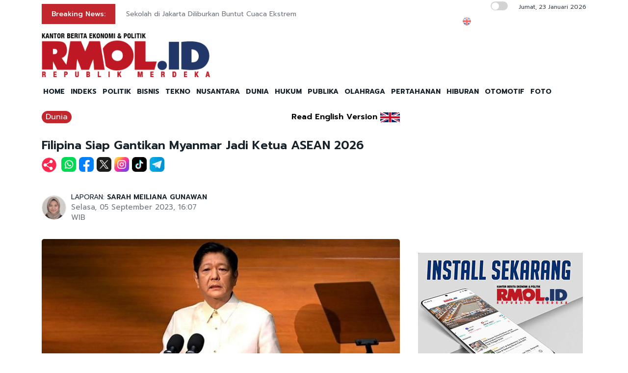

--- FILE ---
content_type: text/html; charset=UTF-8
request_url: https://rmol.id/dunia/read/2023/09/05/587811/filipina-siap-gantikan-myanmar-jadi-ketua-asean-2026
body_size: 13851
content:
<!DOCTYPE html>
<html lang="id-ID">

<head>
	<title>Filipina Siap Gantikan Myanmar Jadi Ketua ASEAN 2026</title>
	<!-- META -->
	<meta charset="utf-8">
	<meta name="viewport" content="width=device-width, initial-scale=1, shrink-to-fit=no">
	<meta name="description" content="Filipina mengaku siap mengambil alih Keketuaan ASEAN tahun 2026, alih-alih Myanmar yang dikuasai oleh junta sejak kudeta militer dua tahun" />
	<meta name="news_keywords" content="Filipina, Myanmar, ASEAN, Ferdinand Marcos Jr" />
	<meta name="robots" content="index,follow" />
	<meta name="googlebot-news" content="index,follow" />
	<meta name="googlebot" content="index,follow" />
	<meta name="google-site-verification" content="Xt1EiOiWJ2BHtqbhiwMcNKcxDAvhe4vcmgpdp0tnVjw" />
	<meta name="theme-color" content="#000" />
	<meta name="facebook-domain-verification" content="4dl7jmlorcs3ftj26hw4slh0mq5583" />
	<link rel="canonical" href="https://rmol.id/dunia/read/2023/09/05/587811/filipina-siap-gantikan-myanmar-jadi-ketua-asean-2026" />
	<meta property="og:site_name" content="Rmol.id" />
			<link rel="amphtml" href="https://rmol.id/amp/2023/09/05/587811/filipina-siap-gantikan-myanmar-jadi-ketua-asean-2026">				<meta property="og:type" content="article" />
			<meta property="og:title" content="Filipina Siap Gantikan Myanmar Jadi Ketua ASEAN 2026" />
			<meta property="og:image" content="https://rmol.id/images/berita/normal/2023/09/861910_04132005092023_658207_07495101052023_41_2023-638184490894416066-441.jpeg" />
			<meta property="og:image:type" content="image/jpeg" />
			<meta property="og:description" content="Filipina mengaku siap mengambil alih Keketuaan ASEAN tahun 2026, alih-alih Myanmar yang dikuasai oleh junta sejak kudeta militer dua tahun" />
			<meta property="og:url" content="https://rmol.id/dunia/read/2023/09/05/587811/filipina-siap-gantikan-myanmar-jadi-ketua-asean-2026" />
			<meta name="twitter:card" content="summary_large_image" />
			<meta name="twitter:description" content="Filipina mengaku siap mengambil alih Keketuaan ASEAN tahun 2026, alih-alih Myanmar yang dikuasai oleh junta sejak kudeta militer dua tahun" />
			<meta name="twitter:image" content="https://rmol.id/images/berita/normal/2023/09/861910_04132005092023_658207_07495101052023_41_2023-638184490894416066-441.jpeg" />
			<meta name="twitter:image:src" content="https://rmol.id/images/berita/normal/2023/09/861910_04132005092023_658207_07495101052023_41_2023-638184490894416066-441.jpeg" />
			<meta name="twitter:title" content="Filipina Siap Gantikan Myanmar Jadi Ketua ASEAN 2026" />
			<link rel="image_src" href="https://rmol.id/images/berita/normal/2023/09/861910_04132005092023_658207_07495101052023_41_2023-638184490894416066-441.jpeg" />
	<!--::::: FAVICON ICON :::::::-->
	<link rel="icon" type="image/png" href="https://rmol.id/v4_assets/img/site/rmol-icon-72.png" />
	<!--::::: ALL CSS FILES :::::::-->
	<link rel="stylesheet" href="https://rmol.id/v4_assets/css/plugins/bootstrap.min.css">
	<link rel="stylesheet" href="https://rmol.id/v4_assets/css/plugins/animate.min.css">
		<!-- <link rel="stylesheet" href="https://rmol.id/v4_assets/css/plugins/fontawesome.css"> -->
	<script src="https://kit.fontawesome.com/e0c26a60ba.js" crossorigin="anonymous"></script>
	<link rel="stylesheet" href="https://rmol.id/v4_assets/css/plugins/modal-video.min.css">
	<link rel="stylesheet" href="https://rmol.id/v4_assets/css/plugins/owl.carousel.css">
	<link rel="stylesheet" href="https://rmol.id/v4_assets/css/plugins/slick.css">
	<link rel="stylesheet" href="https://rmol.id/v4_assets/css/plugins/stellarnav.css">
	<link rel="stylesheet" href="https://rmol.id/v4_assets/css/theme.css?v=777">
	<link rel="stylesheet" href="https://rmol.id/v4_assets/css/custom.css?v=777">
	<link rel="stylesheet" href="https://rmol.id/v4_assets/css/custom-dark.css?v=777">

	<link rel="stylesheet" href="https://rmol.id/v4_assets/js/countdown/css/jquery.countdown.css?v=777">
	<link rel="preconnect" href="https://fonts.gstatic.com">
	<link href="https://fonts.googleapis.com/css2?family=Prompt:ital,wght@0,400;0,500;0,600;0,700;1,400;1,500;1,600;1,700&display=swap" rel="stylesheet">
	<!-- For Comment Moderation -->


<!-- Start GA4 -->
<!-- Google tag (gtag.js) -->
<script async src="https://www.googletagmanager.com/gtag/js?id=G-RHBRVB1B8X"></script>
<script>
  window.dataLayer = window.dataLayer || [];
  function gtag(){dataLayer.push(arguments);}
  gtag('js', new Date());

  gtag('config', 'G-RHBRVB1B8X');
</script>
<!-- End GA4 -->

<!-- Google tag (gtag.js) -->
<script async src="https://www.googletagmanager.com/gtag/js?id=UA-140318307-1"></script>
<script>
  window.dataLayer = window.dataLayer || [];
  function gtag(){dataLayer.push(arguments);}
  gtag('js', new Date());

  gtag('config', 'UA-140318307-1');
</script>

<!-- End Google tag (gtag.js) -->


<meta name="yandex-verification" content="0c4aa58767da1cc0" />
<meta name="p:domain_verify" content="9aec0d864baac6bc60480935339b6bfe"/></head>

<body class="">
	<!--::::: PRELOADER START :::::::-->
	<!--<div class="preloader">
		<div>
			<div class="nb-spinner"></div>
		</div>
	</div>-->
	<!--::::: PRELOADER END :::::::-->
	<!--::::: SEARCH FORM START:::::::-->
	<div class="searching">
		<div class="container">
			<div class="row">
				<div class="col-8 text-center m-auto">
					<div class="v1search_form">
						<form action="https://rmol.id/search" method="post">
							<input type="text" name="keyword" placeholder="Search Here...">
							<button type="submit" class="cbtn1">Search</button>
						</form>
					</div>
				</div>
			</div>
		</div>
		<div class="close_btn"><i class="fa-solid fa-xmark"></i></div>
	</div>
	<!--:::::SEARCH FORM END :::::::-->
	<!--::::: TOP BAR START :::::::-->
	<div class="topbar white_bg" id="top">
		<div class="container">
			<div class="row">
				<div class="col-md-6 col-lg-8 align-self-center">
					<div class="trancarousel_area ">
						<p class="trand">Breaking News:</p>
						<div class="trancarousel owl-carousel nav_style1">
															<div class="trancarousel_item">
									<p><a href="https://rmol.id/nusantara/read/2026/01/23/694792/sekolah-di-jakarta-diliburkan-buntut-cuaca-ekstrem">Sekolah di Jakarta Diliburkan Buntut Cuaca Ekstrem</a></p>
								</div>
															<div class="trancarousel_item">
									<p><a href="https://rmol.id/bisnis/read/2026/01/23/694791/berikut-rekomendasi-agar-muatan-balik-tol-laut-tidak-lagi-kosong">Berikut Rekomendasi agar Muatan Balik Tol Laut Tidak Lagi Kosong</a></p>
								</div>
															<div class="trancarousel_item">
									<p><a href="https://rmol.id/dunia/read/2026/01/23/694790/ksp-beberkan-alasan-indonesia-gabung-board-of-peace-bentukan-trump">KSP Beberkan Alasan Indonesia Gabung Board of Peace Bentukan Trump</a></p>
								</div>
															<div class="trancarousel_item">
									<p><a href="https://rmol.id/nusantara/read/2026/01/23/694789/ratusan-sopir-angkot-geruduk-balai-kota-bogor">Ratusan Sopir Angkot Geruduk Balai Kota Bogor</a></p>
								</div>
															<div class="trancarousel_item">
									<p><a href="https://rmol.id/pertahanan/read/2026/01/23/694788/tni-perkuat-diplomasi-pertahanan-dalam-event-internasional-di-singapura">TNI Perkuat Diplomasi Pertahanan dalam Event Internasional di Singapura</a></p>
								</div>
													</div>
					</div>
				</div>
				<div class="col-md-6 col-lg-4 align-self-center">
					<div class="top_date_social text-right">
						<div class="paper_date ">
							<p>
																	<input type="checkbox" id="night-mode-toggle" class="night-mode-checkbox">
									<label for="night-mode-toggle" class="night-mode-label"></label>
									<button id="darkmode" type="button" class="button-default button-theme-desktop" onclick="toggleDark()">
										<span id="night" class="material-icons"><i class="fa-solid fa-moon"></i></span>
										<span id="light" class="material-icons"><i class="fa-solid fa-sun"></i></span>
									</button>
																Jumat, 23 Januari 2026							</p>
						</div>
						<div class="social1 ">
							<ul class="inline">
																	<li><a href="https://rmol-id.translate.goog/read/2023/09/05/587811/filipina-siap-gantikan-myanmar-jadi-ketua-asean-2026?_x_tr_sl=id&_x_tr_tl=en&_x_tr_hl=en&_x_tr_pto=wapp" target="_blank"><img alt="Translate Berita Bahasa Inggris" title="Translate Berita Bahasa Inggris" src="https://rmol.id/v4_assets/img/icon/en-flag5.png"></a></li>
																<li><a href="https://www.facebook.com/KantorBeritaPolitikRMOL" target="_blank"><i class="fab fa-facebook"></i></a></li>
								<li><a href="https://www.instagram.com/rmol.id/" target="_blank"><i class="fab fa-instagram"></i></a></li>
								<li><a href="https://x.com/RMOL_id" target="_blank"><i class="fa-solid fa-x"></i></a></li>
								<li><a href="https://www.tiktok.com/@rmol.id" target="_blank"><i class="fa-brands fa-tiktok"></i></a></li>
								<li><a href="#" target="_blank"><i class="fab fa-youtube"></i></a></li>
								<li><a href="https://whatsapp.com/channel/0029VaHnTiBEwEjmlKAWkZ1e" target="_blank"><i class="fa-brands fa-whatsapp"></i></a></li>
								<li><a href="https://www.linkedin.com/company/19170572" target="_blank"><i class="fab fa-linkedin"></i></a></li>
								<li><a href="https://play.google.com/store/apps/details?id=id.rmol" target="_blank"><i class="fab fa-android"></i></a></li>
								<li><a href="https://apps.apple.com/us/app/rmol-id-republik-merdeka/id6468551512" target="_blank"><i class="fab fa-apple"></i></a></li>
							</ul>
						</div>
					</div>
				</div>
			</div>
		</div>
	</div>
	<!--::::: TOP BAR END :::::::-->
	<div class="border_black"></div>
		<!--::::: Logo and Header Top Visible on Desktop  :::::::-->
	<div class="logo_area dark-2 d-none d-sm-block white_bg">
		<div class="container">
			<div class="row">
				<div class="col-lg-4 align-self-center">
					<div class="logo"><a href="https://rmol.id/"><img id="main-logo" src="https://dashboard.rmol.id/assets/images/logo/08414905012026_04412501092025_berita-ekonomi-politik-terbaru.png" alt="rmol.id logo"></a></div>
					<div hidden class="dark-logo"><img hidden id="dark-logo" src="https://dashboard.rmol.id/assets/images/logo/07475918012025_logo-for-dark.png"></a></div>
					<div hidden class="light-logo"><img hidden id="light-logo" src="https://dashboard.rmol.id/assets/images/logo/08414905012026_04412501092025_berita-ekonomi-politik-terbaru.png"></a></div>
				</div>
				<div class="col-lg-8 align-right "><!-- Header Ad Desktop -->
					<div class="banner1">
											</div>
				</div>
			</div>
		</div>
	</div>
	<!--::::: LOGO AREA END :::::::-->
	<!--::::: MENU AREA START  :::::::-->
	<div class="main-menu" id="header">
		<!--<a href="#top" class="up_btn up_btn1"><i class="far fa-chevron-double-up"></i></a>-->
		<div class="main-nav clearfix is-ts-sticky">
			<div class="container">
				<div class="row justify-content-between">

					<div class="col-12 col-lg-12">
						<div class="logo d-sm-none">
							<a href="https://rmol.id/"><img id="main-logo-mobile" src="https://dashboard.rmol.id/assets/images/logo/08414905012026_04412501092025_berita-ekonomi-politik-terbaru.png" alt="rmol.id logo"></a>
						</div> <!-- Show XS -->

						<div class="menu_right">
															<div class="d-sm-none">
									<input type="checkbox" id="night-mode-toggle-mobile" class="night-mode-checkbox">
									<label for="night-mode-toggle-mobile" class="night-mode-label"></label>
									<button id="themeButton" class="button-default button-theme" type="button" onclick="toggleDark()"><i class="fa-solid fa-moon"></i></button>
								</div>
														<div class="newsprk_nav stellarnav">
								<ul id="newsprk_menu">
									<li><a href="https://rmol.id/">HOME</a></li>
									<li><a href="https://rmol.id/indeksberita">INDEKS</a></li>
																			<li><a href="https://rmol.id/rubrik/politik">POLITIK</a></li>
																			<li><a href="https://rmol.id/rubrik/bisnis">BISNIS</a></li>
																			<li><a href="https://rmol.id/rubrik/tekno">TEKNO</a></li>
																			<li><a href="https://rmol.id/rubrik/nusantara">NUSANTARA</a></li>
																			<li><a href="https://rmol.id/rubrik/dunia">DUNIA</a></li>
																			<li><a href="https://rmol.id/rubrik/hukum">HUKUM</a></li>
																			<li><a href="https://rmol.id/rubrik/publika">PUBLIKA</a></li>
																			<li><a href="https://rmol.id/rubrik/olahraga">OLAHRAGA</a></li>
																			<li><a href="https://rmol.id/rubrik/pertahanan">PERTAHANAN</a></li>
																			<li><a href="https://rmol.id/rubrik/hiburan">HIBURAN</a></li>
																			<li><a href="https://rmol.id/rubrik/otomotif">OTOMOTIF</a></li>
																		<li><a href="https://rmol.id/foto">FOTO</a></li>
									<li class="search_btn"><i class="fa-solid fa-magnifying-glass"></i></li>
								</ul>
							</div>
						</div>
					</div>
				</div>
			</div>
		</div>
	</div>
	<!--::::: MENU AREA END :::::::-->
	<div class="navbar navbar-shadow d-block d-sm-none ">
		<nav class="navbar-first navbar--scroll">
			<ul class="nav">
				<li class="nav__item"><a href="https://rmol.id/">HOME</a></li>
				<li class="nav__item"><a href="https://rmol.id/indeksberita">INDEKS</a></li>
									<li class="nav__item"><a href="https://rmol.id/rubrik/politik">POLITIK</a></li>
									<li class="nav__item"><a href="https://rmol.id/rubrik/bisnis">BISNIS</a></li>
									<li class="nav__item"><a href="https://rmol.id/rubrik/tekno">TEKNO</a></li>
									<li class="nav__item"><a href="https://rmol.id/rubrik/nusantara">NUSANTARA</a></li>
									<li class="nav__item"><a href="https://rmol.id/rubrik/dunia">DUNIA</a></li>
									<li class="nav__item"><a href="https://rmol.id/rubrik/hukum">HUKUM</a></li>
									<li class="nav__item"><a href="https://rmol.id/rubrik/publika">PUBLIKA</a></li>
									<li class="nav__item"><a href="https://rmol.id/rubrik/olahraga">OLAHRAGA</a></li>
									<li class="nav__item"><a href="https://rmol.id/rubrik/pertahanan">PERTAHANAN</a></li>
									<li class="nav__item"><a href="https://rmol.id/rubrik/hiburan">HIBURAN</a></li>
									<li class="nav__item"><a href="https://rmol.id/rubrik/otomotif">OTOMOTIF</a></li>
								<li class="nav__item"><a href="https://rmol.id/foto">FOTO</a></li>
				<li class="search_btn"><i class="fa-solid fa-magnifying-glass"></i></li>
			</ul>
		</nav>
	</div>

	<!-- Header Ad Mobile -->
	<div class="logo_area d-block d-sm-none white_bg">
		<div class="container">
			<div class="row">
				<div class="col-lg-12 align-right ">
					<div class="banner1">
						<br><div class="banner-300x250 mb10"><script async src="https://pagead2.googlesyndication.com/pagead/js/adsbygoogle.js?client=ca-pub-9478604167568640"
     crossorigin="anonymous"></script>
<!-- RMOL Leaderboard -->
<ins class="adsbygoogle"
     style="display:block"
     data-ad-client="ca-pub-9478604167568640"
     data-ad-slot="5274728580"
     data-ad-format="auto"
     data-full-width-responsive="true"></ins>
<script>
     (adsbygoogle = window.adsbygoogle || []).push({});
</script></div>					</div>
				</div>
			</div>
		</div>
	</div>
	<div class="mb10x">
		<div class="container">
			<div class="row">
				<div class="col-md-6 mb10x d-none d-sm-block"><!-- Top Banner Left -->
									</div>
				<div class="col-md-6 mb10x d-none d-sm-block"><!-- Top Banner Right -->
									</div>
			</div>
		</div>
	</div>
	<div class="mb10x">
		<div class="container">
			<div class="row">
				<div class="col-md-6 mb10x d-none d-sm-block"><!-- WING Side Left -->

									</div>
				<div class="col-md-6 mb10x d-none d-sm-block"><!-- WING Side Right -->

									</div>
			</div>
		</div>
	</div>
<!--::::: ARCHIVE AREA START :::::::-->
<div class="archives post post1 mt20">
    <div class="container">
        <div class="row">
            <div class="col-md-12 col-lg-8">
                                                            <div class="row">
                            <div class="col-3 col-md-8 col-lg-8  align-self-center">
                                <div class="page_category news-title-rubrik">
                                    <h4><a href="https://rmol.id/rubrik/dunia">Dunia</a></h4>
                                </div>
                            </div>
                            <div class="col-9 col-md-4 col-lg-4  d-sm-nonex" style="text-align:right">
                                                                    <span class="translate_text"><a href="https://rmol-id.translate.goog/read/2023/09/05/587811/filipina-siap-gantikan-myanmar-jadi-ketua-asean-2026?_x_tr_sl=id&_x_tr_tl=en&_x_tr_hl=en&_x_tr_pto=wapp" target="_blank">Read English Version</a></span>
                                    <a href="https://rmol-id.translate.goog/read/2023/09/05/587811/filipina-siap-gantikan-myanmar-jadi-ketua-asean-2026?_x_tr_sl=id&_x_tr_tl=en&_x_tr_hl=en&_x_tr_pto=wapp" target="_blank">
                                        <img class="translate_flag" alt="Translate Berita Bahasa Inggris" title="Translate Berita Bahasa Inggris" src="https://rmol.id/v4_assets/img/site/en-flag.png">
                                    </a>
                                                            </div>
                        </div>
                                        <div class="space-30"></div>
                    <div class="single_post_heading">
                        <h1>Filipina Siap Gantikan Myanmar Jadi Ketua ASEAN 2026</h1>                    </div>
                                            <div class="social1 share-wrap">
                            <ul class="inline">
                                <li class="share-txt"><img class="sharing-button-news" src="https://rmol.id/v4_assets/img/icon/logo-share-rmol-id.png?v=3"></li>
                                <li><a href="https://api.whatsapp.com/send?text=https%3A%2F%2Frmol.id%2Fdunia%2Fread%2F2023%2F09%2F05%2F587811%2Ffilipina-siap-gantikan-myanmar-jadi-ketua-asean-2026+Filipina+Siap+Gantikan+Myanmar+Jadi+Ketua+ASEAN+2026" target="_blank"><img class="sharing-button-news" src="https://rmol.id/v4_assets/img/icon/whatsapp.png"></a></li>
                                <li><a href="https://www.facebook.com/sharer/sharer.php?u=https%3A%2F%2Frmol.id%2Fdunia%2Fread%2F2023%2F09%2F05%2F587811%2Ffilipina-siap-gantikan-myanmar-jadi-ketua-asean-2026" target="_blank"><img class="sharing-button-news" src="https://rmol.id/v4_assets/img/icon/facebook.png"></a></li>
                                <li><a href="https://twitter.com/intent/tweet?url=https%3A%2F%2Frmol.id%2Fdunia%2Fread%2F2023%2F09%2F05%2F587811%2Ffilipina-siap-gantikan-myanmar-jadi-ketua-asean-2026&text=Filipina+Siap+Gantikan+Myanmar+Jadi+Ketua+ASEAN+2026" target="_blank"><img class="sharing-button-news" src="https://rmol.id/v4_assets/img/icon/x.png"></a></li>
                                <li><a href="https://www.instagram.com/rmol.id/" target="_blank"><img class="sharing-button-news" src="https://rmol.id/v4_assets/img/icon/instagram.png"></a></li>
                                <li><a href="https://www.tiktok.com/@rmol.id" target="_blank"><img class="sharing-button-news" src="https://rmol.id/v4_assets/img/icon/tiktok.png"></a></li>
                                <!-- <li><a href="https://www.youtube.com/channel/UCHnX2SBuwiuHy7kKjQJTohQ" target="_blank"><img class="sharing-button-news" src="https://rmol.id/v4_assets/img/icon/youtube.png"></a></li> -->
                                <li><a href="https://telegram.me/share/url?url=https%3A%2F%2Frmol.id%2Fdunia%2Fread%2F2023%2F09%2F05%2F587811%2Ffilipina-siap-gantikan-myanmar-jadi-ketua-asean-2026&text=Filipina+Siap+Gantikan+Myanmar+Jadi+Ketua+ASEAN+2026" target="_blank"><img class="sharing-button-news" src="https://rmol.id/v4_assets/img/icon/telegram.png"></a></li>
                            </ul>
                        </div>
                    
                    <div class="space-10"></div>
                    
                    <div class="space-20"></div>
                    <div class="row">
                        <div class="col-md-6 align-self-center">
                                                            <div class="author">
                                    <div class="author_img">
                                        <div class="author_img_wrap">
                                            <img src="https://rmol.id/assets/images/wartawan/0304282926747666.jpg" alt=" LAPORAN: <a href='https://rmol.id/about/sarah-meiliana-gunawan-1'>SARAH MEILIANA GUNAWAN</a>" />
                                        </div>
                                    </div>
                                     LAPORAN: <a href='https://rmol.id/about/sarah-meiliana-gunawan-1'>SARAH MEILIANA GUNAWAN</a>                                    <ul>
                                        <li>Selasa, 05 September 2023, 16:07 WIB</li>
                                    </ul>
                                </div>
                                                    </div>
                        <div class="col-md-6 align-self-center">
                            <div class="author_social inline text-right">
                                <div class="sharethis-inline-share-buttons"></div>
                            </div>
                        </div>
                    </div>
                    <div class="space-30"></div>
                    <div class="news-photo">
                                                                                            <img class="border-radious5" src="https://rmol.id/images/berita/normal/2023/09/861910_04132005092023_658207_07495101052023_41_2023-638184490894416066-441.jpeg" alt="Filipina Siap Gantikan Myanmar Jadi Ketua ASEAN 2026">
                                                                <div class="space-10"></div>
                                <div class="news-photo-caption">Presiden Filipina Ferdinand Marcos Jr/Net</div>
                                <div class="space-10"></div>
                                                </div>

                    <div class="banner-300x250 mb10"><script async src="https://pagead2.googlesyndication.com/pagead/js/adsbygoogle.js?client=ca-pub-9478604167568640"
     crossorigin="anonymous"></script>
<!-- RMOL Middle1 -->
<ins class="adsbygoogle"
     style="display:block"
     data-ad-client="ca-pub-9478604167568640"
     data-ad-slot="2648565244"
     data-ad-format="auto"
     data-full-width-responsive="true"></ins>
<script>
     (adsbygoogle = window.adsbygoogle || []).push({});
</script></div><!-- Ads: News Content D - Mobile -->

                    <!-- News Part 1 -->
                    <div class="news_part_1">
                        <img style='height: 16px;' alt='rmol news logo' src='https://dashboard.rmol.id/assets/images/logo/07461304122020_15x.png'>  Filipina mengaku siap mengambil alih Keketuaan ASEAN tahun 2026, alih-alih Myanmar yang dikuasai oleh junta sejak kudeta militer dua tahun lalu.                    </div>

                    <div class="space-10"></div>
                    <div class="border_black"></div>
                    <div class="space-10"></div>

                    <!-- Home di Bawah Slide -->
                    
                    <!-- Di Atas Berita Terkait> -->

                    
                    <div class="row">
                        <div class="col-md-3 col-lg-3 d-none d-sm-block">
                            <div class="banner-300x250 mb10"><script async src="https://pagead2.googlesyndication.com/pagead/js/adsbygoogle.js?client=ca-pub-9478604167568640"
     crossorigin="anonymous"></script>
<!-- RMOL Sky -->
<ins class="adsbygoogle"
     style="display:block"
     data-ad-client="ca-pub-9478604167568640"
     data-ad-slot="2609036792"
     data-ad-format="auto"
     data-full-width-responsive="true"></ins>
<script>
     (adsbygoogle = window.adsbygoogle || []).push({});
</script></div><!-- Ads: News Content A (Skycrapper Hidden on Mobile) -->
                        </div>
                        <div class="col-md-9 col-lg-9 col-xs-12">
                                                                    <div class="comment_list news-related-inside">
                                            <div class="row">
                                                <div class="col-12 col-lg-12 m-auto">
                                                    <h3>BERITA TERKAIT:</h3>
                                                                                                                <div class="single_comment">
                                                                <div class="comment_img">
                                                                    <a href="https://rmol.id/pertahanan/read/2026/01/03/692500/tni-al-dan-bea-cukai-gagalkan-penyelundupan-barang-ilegal-asal-filipina"><img src="https://rmol.id/images/berita/mini/2026/01/thumb_425080_04320203012026_WhatsApp_Image_2026-01-01_at_08.23.12_(1).jpeg" alt="TNI AL dan Bea Cukai Gagalkan Penyelundupan Barang Ilegal Asal Filipina"></a>
                                                                </div>
                                                                <div class="row news-related-inside-text">
                                                                    <div class="col-sm-12"> <a href="https://rmol.id/pertahanan/read/2026/01/03/692500/tni-al-dan-bea-cukai-gagalkan-penyelundupan-barang-ilegal-asal-filipina">TNI AL dan Bea Cukai Gagalkan Penyelundupan Barang Ilegal Asal Filipina</a></div>
                                                                </div>
                                                                <div class="space-5"></div>
                                                            </div>
                                                            <div class="space-10"></div>
                                                                                                                <div class="single_comment">
                                                                <div class="comment_img">
                                                                    <a href="https://rmol.id/dunia/read/2025/12/22/691175/kepolisian-filipina-usut-kasus-kematian-misterius-maria-catalina-cabral"><img src="https://rmol.id/images/berita/mini/2025/12/thumb_658015_10464522122025_t_RnzY-NAV7SSETIMCzwd.jpeg" alt="Kepolisian Filipina Usut Kasus Kematian Misterius Maria Catalina Cabral"></a>
                                                                </div>
                                                                <div class="row news-related-inside-text">
                                                                    <div class="col-sm-12"> <a href="https://rmol.id/dunia/read/2025/12/22/691175/kepolisian-filipina-usut-kasus-kematian-misterius-maria-catalina-cabral">Kepolisian Filipina Usut Kasus Kematian Misterius Maria Catalina Cabral</a></div>
                                                                </div>
                                                                <div class="space-5"></div>
                                                            </div>
                                                            <div class="space-10"></div>
                                                                                                                <div class="single_comment">
                                                                <div class="comment_img">
                                                                    <a href="https://rmol.id/dunia/read/2025/11/30/688536/demo-filipina-tuntut-marcos-mundur-buntut-skandal-korupsi"><img src="https://rmol.id/images/berita/mini/2025/11/thumb_943954_08093330112025_Protes_di_Taman_Nasional_Luneta_di_Manila._AFP.jpeg" alt="Demo Filipina Tuntut Marcos Mundur Buntut Skandal Korupsi"></a>
                                                                </div>
                                                                <div class="row news-related-inside-text">
                                                                    <div class="col-sm-12"> <a href="https://rmol.id/dunia/read/2025/11/30/688536/demo-filipina-tuntut-marcos-mundur-buntut-skandal-korupsi">Demo Filipina Tuntut Marcos Mundur Buntut Skandal Korupsi</a></div>
                                                                </div>
                                                                <div class="space-5"></div>
                                                            </div>
                                                            <div class="space-10"></div>
                                                                                                                <div class="single_comment">
                                                                <div class="comment_img">
                                                                    <a href="https://rmol.id/politik/read/2025/11/21/687604/tangkap-alice-guo-nasir-djamil-peran-polri-sangat-strategis"><img src="https://rmol.id/images/berita/mini/2025/11/thumb_385157_07512021112025_WhatsApp_Image_2025-11-20_at_10.00.05_a8ecdfd1.jpg" alt="Tangkap Alice Guo, Nasir Djamil: Peran Polri Sangat Strategis"></a>
                                                                </div>
                                                                <div class="row news-related-inside-text">
                                                                    <div class="col-sm-12"> <a href="https://rmol.id/politik/read/2025/11/21/687604/tangkap-alice-guo-nasir-djamil-peran-polri-sangat-strategis">Tangkap Alice Guo, Nasir Djamil: Peran Polri Sangat Strategis</a></div>
                                                                </div>
                                                                <div class="space-5"></div>
                                                            </div>
                                                            <div class="space-10"></div>
                                                                                                                <div class="single_comment">
                                                                <div class="comment_img">
                                                                    <a href="https://rmol.id/dunia/read/2025/11/18/687203/presiden-filipina-marcos-jr-dituduh-kakaknya-pakai-narkoba"><img src="https://rmol.id/images/berita/mini/2025/11/thumb_115944_03550018112025_newindianexpress_2025-11-18_n30cl4wd_AP25322139454827.jpg" alt="Presiden Filipina Marcos Jr Dituduh Kakaknya Pakai Narkoba"></a>
                                                                </div>
                                                                <div class="row news-related-inside-text">
                                                                    <div class="col-sm-12"> <a href="https://rmol.id/dunia/read/2025/11/18/687203/presiden-filipina-marcos-jr-dituduh-kakaknya-pakai-narkoba">Presiden Filipina Marcos Jr Dituduh Kakaknya Pakai Narkoba</a></div>
                                                                </div>
                                                                <div class="space-5"></div>
                                                            </div>
                                                            <div class="space-10"></div>
                                                                                                    </div>
                                            </div>
                                        </div>
                            
                            <div class="border_black"></div>

                            <!-- News Part 2 -->
                            <br>Kesiapan Filipina itu disampaikan oleh Presiden Ferdinand Marcos Jr kepada para pemimpin ASEAN di Jakarta pada Selasa (5/9). <br><br>
                            <!-- Di Bawah Berita Terkait + 3 paragraf -->
                            <div style="tex-align:center"><div class="banner-300x250 mb10"><script async src="https://pagead2.googlesyndication.com/pagead/js/adsbygoogle.js?client=ca-pub-9478604167568640"
     crossorigin="anonymous"></script>
<!-- RMOL Middle2 -->
<ins class="adsbygoogle"
     style="display:block"
     data-ad-client="ca-pub-9478604167568640"
     data-ad-slot="7795878310"
     data-ad-format="auto"
     data-full-width-responsive="true"></ins>
<script>
     (adsbygoogle = window.adsbygoogle || []).push({});
</script></div></div>

                            <!-- News Part 2.5 -->
                            "Dengan senang hati saya mengumumkan bahwa Filipina siap untuk memimpin ASEAN pada tahun 2026," ujar Marcos, seperti dikutip <i>AFP</i>. <br><br>Marcos tidak mengatakan mengapa Manila mengambil alih kursi tersebut dari Myanmar.<br>
                            <!-- Ads: News Content B -->
                            <div class="banner-300x250 mb10"><script async src="https://pagead2.googlesyndication.com/pagead/js/adsbygoogle.js?client=ca-pub-9478604167568640"
     crossorigin="anonymous"></script>
<!-- RMOL Middle3 -->
<ins class="adsbygoogle"
     style="display:block"
     data-ad-client="ca-pub-9478604167568640"
     data-ad-slot="7728305994"
     data-ad-format="auto"
     data-full-width-responsive="true"></ins>
<script>
     (adsbygoogle = window.adsbygoogle || []).push({});
</script></div>
                            <!-- News Part 3 (last) -->
                            <br>“Kami akan memperkuat fondasi pembangunan komunitas kami dan menavigasi ASEAN saat negara ini memulai babak baru,” tambahnya. <br><br>Dua diplomat mengatakan langkah tersebut disetujui oleh para pemimpin ASEAN. Pihak ASEAN juga sebelumnya telah menulis surat kepada Filipina untuk menanyakan apakah mereka bersedia menerima ketua untuk tahun itu dan Manila menerimanya. <br><br>“Sudah diputuskan. Hal itu diumumkan pada pertemuan para pemimpin dan tidak ada keberatan,” kata seorang diplomat. <br><br>Laos akan menjadi tuan rumah KTT ASEAN tahun depan dan Malaysia akan mengambil alih pada tahun 2025.<br><br>Myanmar telah dilanda kekerasan mematikan sejak kudeta militer tahun 2021 yang menggulingkan pemerintahan Aung San Suu Kyi dan melancarkan tindakan keras berdarah terhadap perbedaan pendapat. <img alt="rmol news logo article" src="https://dashboard.rmol.id/assets/images/logo/10441704062019_akhir.png"><br>                                                                    <div class="comment_list news-related-inside mt20">
                                            <div class="row">
                                                <div class="col-12 col-lg-12 m-auto">
                                                    <h3>BACA JUGA:</h3>
                                                                                                                <div class="single_comment mb10">
                                                                <div class="comment_img">
                                                                    <a href="https://rmol.id/dunia/read/2025/11/10/686189/australia-tutup-kedutaan-di-filipina-akibat-topan-super-fung-wong"><img src="https://rmol.id/images/berita/mini/2025/11/thumb_548361_07084410112025_WhatsApp_Image_2025-11-10_at_06.22.36.jpeg" alt="Australia Tutup Kedutaan di Filipina Akibat Topan Super Fung-wong"></a>
                                                                </div>
                                                                <div class="row news-related-inside-text">
                                                                    <div class="col-sm-12"> <a href="https://rmol.id/dunia/read/2025/11/10/686189/australia-tutup-kedutaan-di-filipina-akibat-topan-super-fung-wong">Australia Tutup Kedutaan di Filipina Akibat Topan Super Fung-wong</a></div>
                                                                </div>
                                                                <div class="space-5"></div>
                                                            </div>
                                                                                                                <div class="single_comment mb10">
                                                                <div class="comment_img">
                                                                    <a href="https://rmol.id/pertahanan/read/2025/11/10/686181/kepala-bakamla-dorong-penguatan-dan-formalisasi-acf"><img src="https://rmol.id/images/berita/mini/2025/11/thumb_655858_04191210112025_WhatsApp_Image_2025-11-09_at_20.10.09.jpeg" alt="Kepala Bakamla Dorong Penguatan dan Formalisasi ACF"></a>
                                                                </div>
                                                                <div class="row news-related-inside-text">
                                                                    <div class="col-sm-12"> <a href="https://rmol.id/pertahanan/read/2025/11/10/686181/kepala-bakamla-dorong-penguatan-dan-formalisasi-acf">Kepala Bakamla Dorong Penguatan dan Formalisasi ACF</a></div>
                                                                </div>
                                                                <div class="space-5"></div>
                                                            </div>
                                                                                                    </div>
                                            </div>
                                        </div>
                                                        <div class="news-editor mt20">EDITOR: <a href="https://rmol.id/about/sarahmg-9">SARAH MEILIANA GUNAWAN</a></div>                                                            <div class="social1 share-wrap">
                                    <ul class="inline">
                                        <li class="share-txt"><img class="sharing-button-news" src="https://rmol.id/v4_assets/img/icon/logo-share-rmol-id.png?v=3"></li>
                                        <li><a href="https://api.whatsapp.com/send?text=https%3A%2F%2Frmol.id%2Fdunia%2Fread%2F2023%2F09%2F05%2F587811%2Ffilipina-siap-gantikan-myanmar-jadi-ketua-asean-2026+Filipina+Siap+Gantikan+Myanmar+Jadi+Ketua+ASEAN+2026" target="_blank"><img class="sharing-button-news" src="https://rmol.id/v4_assets/img/icon/whatsapp.png"></a></li>
                                        <li><a href="https://www.facebook.com/sharer/sharer.php?u=https%3A%2F%2Frmol.id%2Fdunia%2Fread%2F2023%2F09%2F05%2F587811%2Ffilipina-siap-gantikan-myanmar-jadi-ketua-asean-2026" target="_blank"><img class="sharing-button-news" src="https://rmol.id/v4_assets/img/icon/facebook.png"></a></li>
                                        <li><a href="https://twitter.com/intent/tweet?url=https%3A%2F%2Frmol.id%2Fdunia%2Fread%2F2023%2F09%2F05%2F587811%2Ffilipina-siap-gantikan-myanmar-jadi-ketua-asean-2026&text=Filipina+Siap+Gantikan+Myanmar+Jadi+Ketua+ASEAN+2026" target="_blank"><img class="sharing-button-news" src="https://rmol.id/v4_assets/img/icon/x.png"></a></li>
                                        <li><a href="https://www.instagram.com/rmol.id/" target="_blank"><img class="sharing-button-news" src="https://rmol.id/v4_assets/img/icon/instagram.png"></a></li>
                                        <li><a href="https://www.tiktok.com/@rmol_id" target="_blank"><img class="sharing-button-news" src="https://rmol.id/v4_assets/img/icon/tiktok.png"></a></li>
                                        <!-- <li><a href="https://www.youtube.com/channel/UCHnX2SBuwiuHy7kKjQJTohQ" target="_blank"><img class="sharing-button-news" src="https://rmol.id/v4_assets/img/icon/youtube.png"></a></li> -->
                                        <li><a href="https://telegram.me/share/url?url=https%3A%2F%2Frmol.id%2Fdunia%2Fread%2F2023%2F09%2F05%2F587811%2Ffilipina-siap-gantikan-myanmar-jadi-ketua-asean-2026&text=Filipina+Siap+Gantikan+Myanmar+Jadi+Ketua+ASEAN+2026" target="_blank"><img class="sharing-button-news" src="https://rmol.id/v4_assets/img/icon/telegram.png"></a></li>
                                    </ul>
                                </div>
                            
                            <div class="space-10"></div>

                            
                            <div class="banner-300x250 mb10"><script async src="https://pagead2.googlesyndication.com/pagead/js/adsbygoogle.js?client=ca-pub-9478604167568640"
     crossorigin="anonymous"></script>
<!-- RMOL LastArt -->
<ins class="adsbygoogle"
     style="display:block"
     data-ad-client="ca-pub-9478604167568640"
     data-ad-slot="9022401909"
     data-ad-format="auto"
     data-full-width-responsive="true"></ins>
<script>
     (adsbygoogle = window.adsbygoogle || []).push({});
</script>
</div><!-- Ads: News Content C -->

                        </div>
                    </div>

                    <div class="space-10"></div>

                                            <div class="tags">
                            <ul class="inline">
                                <li class="tag_list"><i class="fas fa-tag"></i> TAGS</li>
                                <li><a href="https://rmol.id/tag/Filipina">FILIPINA</a></li><li><a href="https://rmol.id/tag/Myanmar">MYANMAR</a></li><li><a href="https://rmol.id/tag/ASEAN">ASEAN</a></li><li><a href="https://rmol.id/tag/Ferdinand+Marcos+Jr">FERDINAND MARCOS JR</a></li>                            </ul>
                        </div>
                        <div class="space-10"></div>
                    
                
                <!-- Bawaslu Video Iframe-->
                
                <div class="d-block align-self-center d-sm-none"></div><!-- News Under Hashtag [Mobile] -->

                <div class="border_black"></div>

                <div class="space-40"></div>

                                    <div class="next_prev">
                        <div class="row">
                                                            <div class="col-lg-6 align-self-center">
                                    <div class="next_prv_single border_left3">
                                        <p>< SEBELUMNYA</p>
                                        <h3><a href="https://rmol.id/dunia/read/2026/01/22/694777/di-wef-davos-prabowo-sebut-ri-tak-pernah-sekalipun-gagal-bayar-utang">Di WEF Davos, Prabowo Sebut RI Tak Pernah Sekalipun Gagal Bayar Utang</a></h3>
                                    </div>
                                </div>
                                                            <div class="col-lg-6 align-self-center">
                                    <div class="next_prv_single border_left3">
                                        <p>BERIKUTNYA ></p>
                                        <h3><a href="https://rmol.id/dunia/read/2026/01/22/694775/kemlu-ri-tegaskan-tak-ada-kewajiban-bayar-rp16-9-triliun-setelah-gabung-dewan-perdamaian">Kemlu RI Tegaskan Tak Ada Kewajiban Bayar Rp16,9 Triliun setelah Gabung Dewan Perdamaian</a></h3>
                                    </div>
                                </div>
                                                    </div>
                    </div>
                
                <div class="space-10"></div>

                <!-- Native Ads Di Atas Kolom Komentar -->

                <div class="space-10"></div>

                <!--:::::  COMMENT Facebook FORM AREA START - read_new :::::::-->
                <div class="comment_form">
                    <div class="row">
                        <div class="col-12 col-lg-12 m-auto">
                            <div id="fb-root"></div>
                            <script async defer crossorigin="anonymous" src="https://connect.facebook.net/en_US/sdk.js#xfbml=1&version=v14.0&appId=593163638143624&autoLogAppEvents=1" nonce="ZQc4Q5BS"></script>
                            <div class="fb-comments" data-href="https://rmol.id/dunia/read/2023/09/05/587811/filipina-siap-gantikan-myanmar-jadi-ketua-asean-2026" data-width="700" data-numposts="5"></div>
                        </div>
                    </div>
                </div>

                <div class="space-20"></div>
                <div class="text-center border mb-4 mt-4 rounded"><p class="fs-7 m-0 p-3">Temukan berita-berita hangat terpercaya dari Kantor Berita Politik RMOL di <a href="https://news.google.com/publications/CAAqBwgKMPnniQswxPybAw?ceid=ID:id&oc=3&r=1" class="fw-bold" target="_blank"><b>Google News</b></a>.<br>Untuk mengikuti silakan klik tanda bintang.</p></div>
                <div class="space-20"></div>

                <!-- Follow Social Media-->
                <div class="widget_tab  md-mt-30 mb30">
                    <div class="heading">
                        <h2 class="widget-title">FOLLOW US</h2>
                    </div>
                    <div class="footer-share">
                        <div class="sharing-button">
                            <a href="https://www.facebook.com/KantorBeritaPolitikRMOL" title="Facebook RMOL.ID" target="_blank"><img alt="Facebook Sharing Button" src="https://rmol.id/v4_assets/img/icon/facebook.png"></a>
                        </div>
                        <div class="sharing-button">
                            <a href="https://twitter.com/RMOL_id" title="X RMOL.ID" target="_blank"><img alt="X Sharing Button" src="https://rmol.id/v4_assets/img/icon/x.png"></a>
                        </div>
                        <div class="sharing-button">
                            <a href="https://www.instagram.com/rmol.id" title="Instagram RMOL.ID" target="_blank"><img alt="Instagram Sharing Button" src="https://rmol.id/v4_assets/img/icon/instagram.png"></a>
                        </div>
                        <div class="sharing-button">
                            <a href="https://www.tiktok.com/@rmol.id" title="Tiktok RMOL.ID" target="_blank"><img alt="Tiktok Sharing Button" src="https://rmol.id/v4_assets/img/icon/tiktok.png"></a>
                        </div>
                        <div class="sharing-button">
                            <a href="#" title="Youtube RMOL.ID" target="_blank"><img alt="Youtube Sharing Button" src="https://rmol.id/v4_assets/img/icon/youtube.png"></a>
                        </div>
                        <div class="sharing-button">
                            <a href="https://whatsapp.com/channel/0029VaHnTiBEwEjmlKAWkZ1e" title="WhatsApp Channel RMOL.ID" target="_blank"><img alt="WhatsApp Channel Button" src="https://rmol.id/v4_assets/img/icon/whatsapp.png"></a>
                        </div>
                    </div>
                </div>

                <div class="space-20"></div>

                <!--::::: Artikel Lain START :::::::-->
                <div>
                    <div class="row">
                        <div class="col-12">
                            <div class="heading">
                                <h2 class="widget-title">ARTIKEL LAINNYA</h2>
                            </div>
                        </div>
                    </div>
                    <div class="row justify-content-center">
                                                        <div class="col-md-6 col-lg-6">
                                    <div class="single_post post_type3 galeri-other mb30 list-view">
                                        <div class="post_img">
                                            <a href="https://rmol.id/dunia/read/2026/01/22/694773/prabowo-resmi-teken-piagam-dewan-perdamaian-di-davos"><img src="https://rmol.id/images/berita/thumb/2026/01/thumb_164797_10084822012026_WhatsApp_Image_2026-01-22_at_21.13.43.jpeg" alt="Prabowo Resmi Teken Piagam Dewan Perdamaian di Davos"></a>
                                        </div>
                                        <div class="single_post_text">
                                            <div class="meta4"><a href="https://rmol.id/rubrik/dunia">Dunia</a></div>
                                            <h4><a href="https://rmol.id/dunia/read/2026/01/22/694773/prabowo-resmi-teken-piagam-dewan-perdamaian-di-davos">Prabowo Resmi Teken Piagam Dewan Perdamaian di Davos</a></h4>
                                            <div class="space-10"></div>
                                        </div>
                                    </div>
                                </div>
                                                        <div class="col-md-6 col-lg-6">
                                    <div class="single_post post_type3 galeri-other mb30 list-view">
                                        <div class="post_img">
                                            <a href="https://rmol.id/dunia/read/2026/01/22/694761/trump-cabut-ancaman-ke-greenland"><img src="https://rmol.id/images/berita/thumb/2026/01/thumb_362950_07181222012026_a.jpg" alt="Trump Cabut Ancaman ke Greenland"></a>
                                        </div>
                                        <div class="single_post_text">
                                            <div class="meta4"><a href="https://rmol.id/rubrik/dunia">Dunia</a></div>
                                            <h4><a href="https://rmol.id/dunia/read/2026/01/22/694761/trump-cabut-ancaman-ke-greenland">Trump Cabut Ancaman ke Greenland</a></h4>
                                            <div class="space-10"></div>
                                        </div>
                                    </div>
                                </div>
                                                        <div class="col-md-6 col-lg-6">
                                    <div class="single_post post_type3 galeri-other mb30 list-view">
                                        <div class="post_img">
                                            <a href="https://rmol.id/dunia/read/2026/01/22/694754/venezuela-resmi-luncurkan-kampanye-bring-them-back"><img src="https://rmol.id/images/berita/thumb/2026/01/thumb_101520_05480022012026_IMG-20260122-WA0086.jpg" alt="Venezuela Resmi Luncurkan Kampanye “Bring Them Back”"></a>
                                        </div>
                                        <div class="single_post_text">
                                            <div class="meta4"><a href="https://rmol.id/rubrik/dunia">Dunia</a></div>
                                            <h4><a href="https://rmol.id/dunia/read/2026/01/22/694754/venezuela-resmi-luncurkan-kampanye-bring-them-back">Venezuela Resmi Luncurkan Kampanye “Bring Them Back”</a></h4>
                                            <div class="space-10"></div>
                                        </div>
                                    </div>
                                </div>
                                                        <div class="col-md-6 col-lg-6">
                                    <div class="single_post post_type3 galeri-other mb30 list-view">
                                        <div class="post_img">
                                            <a href="https://rmol.id/dunia/read/2026/01/22/694746/istana-ungkap-alasan-prabowo-setuju-gabung-dewan-perdamaian-gaza"><img src="https://rmol.id/images/berita/thumb/2026/01/thumb_468871_04292222012026_426284_07551325092025_783510_08200819092025_IMG-20250919-WA0026.jpg" alt="Istana Ungkap Alasan Prabowo Setuju Gabung Dewan Perdamaian Gaza"></a>
                                        </div>
                                        <div class="single_post_text">
                                            <div class="meta4"><a href="https://rmol.id/rubrik/dunia">Dunia</a></div>
                                            <h4><a href="https://rmol.id/dunia/read/2026/01/22/694746/istana-ungkap-alasan-prabowo-setuju-gabung-dewan-perdamaian-gaza">Istana Ungkap Alasan Prabowo Setuju Gabung Dewan Perdamaian Gaza</a></h4>
                                            <div class="space-10"></div>
                                        </div>
                                    </div>
                                </div>
                                                        <div class="col-md-6 col-lg-6">
                                    <div class="single_post post_type3 galeri-other mb30 list-view">
                                        <div class="post_img">
                                            <a href="https://rmol.id/dunia/read/2026/01/22/694738/kunjungan-prabowo-ke-inggris-harus-bawa-dampak-nyata"><img src="https://rmol.id/images/berita/thumb/2026/01/thumb_328152_03533222012026_412899_10375922012026_IMG-20260121-WA0159.jpg" alt="Kunjungan Prabowo ke Inggris Harus Bawa Dampak Nyata"></a>
                                        </div>
                                        <div class="single_post_text">
                                            <div class="meta4"><a href="https://rmol.id/rubrik/dunia">Dunia</a></div>
                                            <h4><a href="https://rmol.id/dunia/read/2026/01/22/694738/kunjungan-prabowo-ke-inggris-harus-bawa-dampak-nyata">Kunjungan Prabowo ke Inggris Harus Bawa Dampak Nyata</a></h4>
                                            <div class="space-10"></div>
                                        </div>
                                    </div>
                                </div>
                                                        <div class="col-md-6 col-lg-6">
                                    <div class="single_post post_type3 galeri-other mb30 list-view">
                                        <div class="post_img">
                                            <a href="https://rmol.id/dunia/read/2026/01/22/694735/iran-klaim-3-117-orang-tewas-dalam-protes"><img src="https://rmol.id/images/berita/thumb/2026/01/thumb_202982_03103322012026_images_(56).jpeg" alt="Iran Klaim 3.117 Orang Tewas dalam Protes"></a>
                                        </div>
                                        <div class="single_post_text">
                                            <div class="meta4"><a href="https://rmol.id/rubrik/dunia">Dunia</a></div>
                                            <h4><a href="https://rmol.id/dunia/read/2026/01/22/694735/iran-klaim-3-117-orang-tewas-dalam-protes">Iran Klaim 3.117 Orang Tewas dalam Protes</a></h4>
                                            <div class="space-10"></div>
                                        </div>
                                    </div>
                                </div>
                                            </div>
                </div>
                <!--::::: Galeri Lain END :::::::-->

            </div>
            <div class="col-lg-4 col-md-12">
                
<!-- Sidebar Super Top Desktop -->

<div class="banner-300x250 mb10"><script async src="https://pagead2.googlesyndication.com/pagead/js/adsbygoogle.js?client=ca-pub-9478604167568640"
     crossorigin="anonymous"></script>
<!-- RMOL ML_Sidebar1 -->
<ins class="adsbygoogle"
     style="display:block"
     data-ad-client="ca-pub-9478604167568640"
     data-ad-slot="7709320236"
     data-ad-format="auto"
     data-full-width-responsive="true"></ins>
<script>
     (adsbygoogle = window.adsbygoogle || []).push({});
</script></div>
<!-- Ads: News Sidebar A - Premium Ad -->
<div class="ads margin-bottom-5 mb20 ads-responsive text-center bg-white">
	<div class="ads mb10 text-center"><a target="_blank" href="#"><img alt="APPS RMOL.ID" title="APPS RMOL.ID" src="https://dashboard.rmol.id/assets/images/banner/10404423092024_apps-rmol.jpg"></a></div> <!-- Ads: Abs Banner -->

	<a target="_blank" href="https://apps.apple.com/us/app/rmol-id-republik-merdeka/id6468551512">
		<img alt="Apple" title="Apple" src="https://dashboard.rmol.id/assets/images/banner/04304505102023_ios.png"></a>
	<a target="_blank" href="https://play.google.com/store/apps/details?id=id.rmol&pli=1">
		<img alt="Android" title="Android" src="https://dashboard.rmol.id/assets/images/banner/04300705102023_andro.png"></a>
	 <!-- Ads: Apps Banner Bottom-->
</div>


<div class="widget_tab side-head md-mt-30">
	<ul class="nav nav-tabs">
		<li><a class="active" data-toggle="tab" href="#post1">TOP SEVEN</a></li>
	</ul>
	<div class="tab-content">
		<div id="post1" class="tab-pane fade show in active">
			<div class="widget tab_widgets">
									<div class="single_post widgets_small widget_small_pop side_list">
						<div class="post_img">
							<div class="img_wrap">
								<a href="https://rmol.id/hukum/read/2026/01/21/694565/kasi-intel-pidsus-kejari-ponorogo-terseret-kasus-korupsi-bupati-sugiri">
									<img src="https://rmol.id/images/berita/mini/2026/01/thumb_906186_02164021012026_kejari_ponorogo_teropong_nusa.jpeg" alt="Kasi Intel-Pidsus Kejari Ponorogo Terseret Kasus Korupsi Bupati Sugiri">
								</a>
							</div>
							<span class="tranding tranding_border">1</span>
						</div>
						<div class="single_post_text">
							<h4><a href="https://rmol.id/hukum/read/2026/01/21/694565/kasi-intel-pidsus-kejari-ponorogo-terseret-kasus-korupsi-bupati-sugiri">Kasi Intel-Pidsus Kejari Ponorogo Terseret Kasus Korupsi Bupati Sugiri</a></h4>
							<div class="meta2 meta_separator1"> <a href="https://rmol.id/rubrik/hukum">Hukum</a>
								<a href="#">21 Januari 2026 14:15</a>
							</div>
						</div>
					</div>
					<div class="space-15"></div>
					<div class="border_black"></div>
					<div class="space-15"></div>
										<div class="single_post widgets_small widget_small_pop side_list">
						<div class="post_img">
							<div class="img_wrap">
								<a href="https://rmol.id/politik/read/2026/01/21/694599/yaqut-diusulkan-dapat-amnesti">
									<img src="https://rmol.id/images/berita/mini/2026/01/thumb_370697_06464921012026_Yaqut_Cholil_Qoumas_podcast1.jpeg" alt="Yaqut Diusulkan Dapat Amnesti">
								</a>
							</div>
							<span class="tranding tranding_border">2</span>
						</div>
						<div class="single_post_text">
							<h4><a href="https://rmol.id/politik/read/2026/01/21/694599/yaqut-diusulkan-dapat-amnesti">Yaqut Diusulkan Dapat Amnesti</a></h4>
							<div class="meta2 meta_separator1"> <a href="https://rmol.id/rubrik/politik">Politik</a>
								<a href="#">21 Januari 2026 18:45</a>
							</div>
						</div>
					</div>
					<div class="space-15"></div>
					<div class="border_black"></div>
					<div class="space-15"></div>
										<div class="single_post widgets_small widget_small_pop side_list">
						<div class="post_img">
							<div class="img_wrap">
								<a href="https://rmol.id/politik/read/2026/01/22/694623/rustam-effendi-ungkap-nasihat-rizal-ramli-hati-hati-dengan-eggi-sudjana-bisa-balik-badan">
									<img src="https://rmol.id/images/berita/mini/2026/01/thumb_675161_12010122012026_Screenshot_2026-01-21_235613.jpg" alt="Rustam Effendi Ungkap Nasihat Rizal Ramli: Hati-hati dengan Eggi Sudjana, Bisa Balik Badan">
								</a>
							</div>
							<span class="tranding tranding_border">3</span>
						</div>
						<div class="single_post_text">
							<h4><a href="https://rmol.id/politik/read/2026/01/22/694623/rustam-effendi-ungkap-nasihat-rizal-ramli-hati-hati-dengan-eggi-sudjana-bisa-balik-badan">Rustam Effendi Ungkap Nasihat Rizal Ramli: Hati-hati dengan Eggi Sudjana, Bisa Balik Badan</a></h4>
							<div class="meta2 meta_separator1"> <a href="https://rmol.id/rubrik/politik">Politik</a>
								<a href="#">22 Januari 2026 00:01</a>
							</div>
						</div>
					</div>
					<div class="space-15"></div>
					<div class="border_black"></div>
					<div class="space-15"></div>
										<div class="single_post widgets_small widget_small_pop side_list">
						<div class="post_img">
							<div class="img_wrap">
								<a href="https://rmol.id/politik/read/2026/01/21/694525/damai-lubis-merasa-serba-salah-usai-bertemu-jokowi-dan-terima-sp3">
									<img src="https://rmol.id/images/berita/mini/2026/01/thumb_292585_07143821012026_Screenshot_2026-01-21_011632.jpeg" alt="Damai Lubis Merasa Serba Salah Usai Bertemu Jokowi dan Terima SP3">
								</a>
							</div>
							<span class="tranding tranding_border">4</span>
						</div>
						<div class="single_post_text">
							<h4><a href="https://rmol.id/politik/read/2026/01/21/694525/damai-lubis-merasa-serba-salah-usai-bertemu-jokowi-dan-terima-sp3">Damai Lubis Merasa Serba Salah Usai Bertemu Jokowi dan Terima SP3</a></h4>
							<div class="meta2 meta_separator1"> <a href="https://rmol.id/rubrik/politik">Politik</a>
								<a href="#">21 Januari 2026 06:52</a>
							</div>
						</div>
					</div>
					<div class="space-15"></div>
					<div class="border_black"></div>
					<div class="space-15"></div>
												<div class="single_post widgets_small widget_small_pop side_list">
								<div class="post_img">
									<div class="img_wrap">
										<a href="https://rmol.id/politik/read/2026/01/22/694749/muncul-gerakan-arus-bawah-golkar-dukung-jusuf-hamka-maju-capres-2029">
											<img src="https://rmol.id/images/berita/mini/2026/01/thumb_161816_05133422012026_Jusuf_Hamka_alias_Babah_Alun_saat_blusukan_ke_Pasar_Blok_A_Tanah_Abang,_Kamis_(1_8)_RMOL.jpg" alt="Muncul Gerakan Arus Bawah Golkar Dukung Jusuf Hamka Maju Capres 2029">
										</a>
									</div>
									<span class="tranding tranding_border">5</span>
								</div>
								<div class="single_post_text">
									<h4><a href="https://rmol.id/politik/read/2026/01/22/694749/muncul-gerakan-arus-bawah-golkar-dukung-jusuf-hamka-maju-capres-2029">Muncul Gerakan Arus Bawah Golkar Dukung Jusuf Hamka Maju Capres 2029</a></h4>
									<div class="meta2 meta_separator1"> <a href="https://rmol.id/rubrik/politik">Politik</a>
										<a href="#">22 Januari 2026 17:03</a>
									</div>
								</div>
							</div>
							<div class="space-15"></div>
							<div class="border_black"></div>
							<div class="space-15"></div>
									<div class="single_post widgets_small widget_small_pop side_list">
						<div class="post_img">
							<div class="img_wrap">
								<a href="https://rmol.id/hukum/read/2026/01/21/694603/kejagung-jemput-paksa-kejari-sampang">
									<img src="https://rmol.id/images/berita/mini/2026/01/thumb_859315_07191321012026_kejagung3.jpeg" alt="Kejagung Jemput Paksa Kejari Sampang">
								</a>
							</div>
							<span class="tranding tranding_border">6</span>
						</div>
						<div class="single_post_text">
							<h4><a href="https://rmol.id/hukum/read/2026/01/21/694603/kejagung-jemput-paksa-kejari-sampang">Kejagung Jemput Paksa Kejari Sampang</a></h4>
							<div class="meta2 meta_separator1"> <a href="https://rmol.id/rubrik/hukum">Hukum</a>
								<a href="#">21 Januari 2026 19:17</a>
							</div>
						</div>
					</div>
					<div class="space-15"></div>
					<div class="border_black"></div>
					<div class="space-15"></div>
										<div class="single_post widgets_small widget_small_pop side_list">
						<div class="post_img">
							<div class="img_wrap">
								<a href="https://rmol.id/hukum/read/2026/01/21/694554/sekda-pemkab-bekasi-dipanggil-kpk-terkait-kasus-ade-kuswara">
									<img src="https://rmol.id/images/berita/mini/2026/01/thumb_242680_01081721012026_ade_kuswara_jamal.jpeg" alt="Sekda Pemkab Bekasi Dipanggil KPK terkait Kasus Ade Kuswara">
								</a>
							</div>
							<span class="tranding tranding_border">7</span>
						</div>
						<div class="single_post_text">
							<h4><a href="https://rmol.id/hukum/read/2026/01/21/694554/sekda-pemkab-bekasi-dipanggil-kpk-terkait-kasus-ade-kuswara">Sekda Pemkab Bekasi Dipanggil KPK terkait Kasus Ade Kuswara</a></h4>
							<div class="meta2 meta_separator1"> <a href="https://rmol.id/rubrik/hukum">Hukum</a>
								<a href="#">21 Januari 2026 13:07</a>
							</div>
						</div>
					</div>
					<div class="space-15"></div>
					<div class="border_black"></div>
					<div class="space-15"></div>
					
			</div>
		</div>
	</div>
</div>

<!-- Ads: NEWS - Sidebar B - Top Right -->

<!-- Bawaslu -->
<div class="widget_tab md-mt-10">
	<div class="finance white_bg border-radious5 sm-mt10">
		<div class="single_post widget-article type18 d-md-none d-lg-block">
			<!-- Sidebar All Article Bawaslu Video -->
						<div class="post_img">
				<div class="img_wrap">
										<!-- Side All Article Bawaslu -->
				</div>
			</div>
		</div>
	</div>
</div>

<!-- Ads: ALL Sidebar Except Home -->
<div class="ads mb10 text-center"><a target="_blank" href="https://rmol.id/tag/pertamina"><img alt="PERTAMINA NEWS Inside" title="PERTAMINA NEWS Inside" src="https://dashboard.rmol.id/assets/images/banner/04053423042024_pertamina-energi.gif"></a></div>
<!-- Ads: ALL Sidebar AA -->
<div class="banner-300x250 mb10"><script async src="https://pagead2.googlesyndication.com/pagead/js/adsbygoogle.js?client=ca-pub-9478604167568640"
     crossorigin="anonymous"></script>
<!-- RMOL Tag_Middle1 -->
<ins class="adsbygoogle"
     style="display:block"
     data-ad-client="ca-pub-9478604167568640"
     data-ad-slot="6606796019"
     data-ad-format="auto"
     data-full-width-responsive="true"></ins>
<script>
     (adsbygoogle = window.adsbygoogle || []).push({});
</script></div>
<div class="banner2 mb10">
	<!-- V4 Side Top -->
	</div>


<!--:::::: Tag :::::::-->
<div class="widget_tab side-news  mt30 side-news-trending md-mt-30">
	<ul class="nav nav-tabs">
		<li><a class="active" data-toggle="tab" href="#post1">TRENDING TAGS</a></li>
	</ul>
	<div class="tags">
		<ul class="inline">
			<li><a class="tag2" href="https://rmol.id/tag/ade+kuswara">ADE KUSWARA</a></li><li><a class="tag4" href="https://rmol.id/tag/rudi+margono">RUDI MARGONO</a></li><li><a class="tag4" href="https://rmol.id/tag/sugiri">SUGIRI</a></li><li><a class="tag2" href="https://rmol.id/tag/telkom">TELKOM</a></li><li><a class="tag3" href="https://rmol.id/tag/toba+pulp">TOBA PULP</a></li><li><a class="tag8" href="https://rmol.id/tag/yaqut+cholil+qoumas">YAQUT CHOLIL QOUMAS</a></li><li><a class="tag2" href="https://rmol.id/tag/aktivis+98">AKTIVIS 98</a></li>		</ul>
	</div>
</div>

<div class="banner2 mb10">
	<!-- Ads: News Sidebar C - Middle Right -->
	</div>            </div>
        </div>
    </div>
</div>
	<!--::::: FOOTER AREA START :::::::-->
	<div class="theme-4">
		<div class="footer footer_area3 white_bg">
			<div class="container">
				<div class="cta">
					<div class="row">
						<div class="col-md-12 align-center">
							<div class="footer-link">
								<ul class="inline">
									<li><a href="https://rmol.id/info/tentang-kami">Tentang Kami</a></li>
									<li><a href="https://rmol.id/info/disclaimer">Disclaimer</a></li>
									<li><a href="https://rmol.id/info/pedoman-media-siber">Pedoman Media Siber</a></li>
									<li><a href="https://rmol.id/info/pedoman-ramah-anak">Pedoman Ramah Anak</a></li>
									<li><a href="https://rmol.id/info/kode-etik-jurnalistik">Kode Etik Jurnalistik</a></li>
									<li><a href="https://rmol.id/info/pedoman-pemberitaan-isu-keberagaman">Pedoman Pemberitaan Isu Keberagaman</a></li>
									<li><a href="https://rmol.id/rss">RSS</a></li>
								</ul>
							</div>
							<div class="footer-share">
								<div class="sharing-button">
									<a href="https://www.facebook.com/KantorBeritaPolitikRMOL" title="Facebook RMOL.ID" target="_blank"><img alt="Facebook Sharing Button" src="https://rmol.id/v4_assets/img/icon/facebook.png"></a>
								</div>
								<div class="sharing-button">
									<a href="https://twitter.com/RMOL_id" title="X RMOL.ID" target="_blank"><img alt="X Sharing Button" src="https://rmol.id/v4_assets/img/icon/x.png"></a>
								</div>
								<div class="sharing-button">
									<a href="https://www.instagram.com/rmol.id" title="Instagram RMOL.ID" target="_blank"><img alt="Instagram Sharing Button" src="https://rmol.id/v4_assets/img/icon/instagram.png"></a>
								</div>
								<div class="sharing-button">
									<a href="https://www.tiktok.com/@rmol.id" title="Tiktok RMOL.ID" target="_blank"><img alt="Tiktok Sharing Button" src="https://rmol.id/v4_assets/img/icon/tiktok.png"></a>
								</div>
								<div class="sharing-button">
									<a href="#" title="Youtube RMOL.ID" target="_blank"><img alt="Youtube Sharing Button" src="https://rmol.id/v4_assets/img/icon/youtube.png"></a>
									<!-- https://www.youtube.com/channel/UCHnX2SBuwiuHy7kKjQJTohQ -->
								</div>
								<div class="sharing-button">
									<a href="https://whatsapp.com/channel/0029VaHnTiBEwEjmlKAWkZ1e" title="WhatsApp Channel RMOL.ID" target="_blank"><img alt="WhatsApp Channel Button" src="https://rmol.id/v4_assets/img/icon/whatsapp.png"></a>
								</div>

							</div>
							<div class="footer_logo" style="margin-top: 15px;">
								<a href="#">
									<img src="https://rmol.id/v4_assets/img/site/foot-network.png?v=2" alt="logo rmol network" style="width:80%">
								</a>
							</div>
							<div class="footer_networks">
								<div class="footer_networks-inner">
									<ul class="inline">
										<li><a href="https://rmolaceh.id" title="Kantor Berita Aceh" target="_blank">Aceh</a></li>
										<li><a href="https://rmolsumut.id" title="Kantor Berita Sumatera Utara" target="_blank">Sumatera Utara</a></li>
										<li><a href="https://rmolbengkulu.id" title="Kantor Berita Bengkulu" target="_blank">Bengkulu</a></li>
										<li><a href="https://rmolsumsel.id" title="Kantor Berita Sumatera Selatan" target="_blank">Sumatera Selatan</a></li>
										<li><a href="https://rmollampung.id" title="Kantor Berita Lampung" target="_blank">Lampung</a></li>
										<li><a href="https://www.rmolbanten.id" title="Kantor Berita Banten" target="_blank">Banten</a></li>
										<li><a href="https://rmoljabar.id" title="Kantor Berita Jawa Barat" target="_blank">Jawa Barat</a></li>
										<li><a href="https://rmoljawatengah.id" title="Kantor Berita Jawa Tengah" target="_blank">Jawa Tengah</a></li>
										<li><a href="https://rmoljatim.id" title="Kantor Berita Jawa Timur" target="_blank">Jawa Timur</a></li>
										<li><a href="https://rmolpapua.id" title="Kantor Berita Papua" target="_blank">Papua</a></li>
									</ul>
								</div>
							</div>
						</div>
					</div>
				</div>
				<div class="border_white"></div>
				<div class="space-40"></div>
				<div class="row">
					<div class="col-lg-12 align-center mb10">
						<p>Copyright &copy; 2026 Republik Merdeka Kantor Berita Politik &amp; Ekonomi RMOLID All Right Reserved.</p>
					</div>
				</div>
			</div>
		</div>
	</div>
	<!--::::: FOOTER AREA END :::::::-->
	<!--::::: ALL JS FILES :::::::-->
	<script src="https://rmol.id/v4_assets/js/plugins/jquery.2.1.0.min.js"></script>
	<script src="https://rmol.id/v4_assets/js/plugins/bootstrap.min.js"></script>
	<script src="https://rmol.id/v4_assets/js/plugins/jquery.nav.js"></script>
	<script src="https://rmol.id/v4_assets/js/plugins/jquery.waypoints.min.js"></script>
	<script src="https://rmol.id/v4_assets/js/plugins/jquery-modal-video.min.js"></script>
	<script src="https://rmol.id/v4_assets/js/plugins/owl.carousel.js"></script>
	<script src="https://rmol.id/v4_assets/js/plugins/popper.min.js"></script>
	<script src="https://rmol.id/v4_assets/js/plugins/circle-progress.js"></script>
	<script src="https://rmol.id/v4_assets/js/plugins/slick.min.js"></script>
	<script src="https://rmol.id/v4_assets/js/plugins/stellarnav.js"></script>
	<script src="https://rmol.id/v4_assets/js/plugins/wow.min.js"></script>

	<script src="https://rmol.id/v4_assets/js/countdown/js/jquery.plugin.min.js"></script>
	<script src="https://rmol.id/v4_assets/js/countdown/js/jquery.countdown.js"></script>
	<script src="https://rmol.id/v4_assets/js/countdown/js/jquery.countdown-id.js"></script>

	<script>
		// Color Theme Template Changing: Start

		// Reset Storage
		//localStorage.clear();

		function setToggleTheme($theme) {
			if ($theme === "light-theme") {
				if (document.getElementById('night'))
					document.getElementById("night").style.display = "none";
				if (document.getElementById('light'))
					document.getElementById("light").style.display = "block";
			} else {
				if (document.getElementById('night'))
					document.getElementById("night").style.display = "block";
				if (document.getElementById('light'))
					document.getElementById("light").style.display = "none";
			}
		}

		function setLight() {
			bodyContainer.className = 'light-theme';

			// Add "primay_bg" class for dark theme
			// const post_gallary_area = document.getElementsByClassName('post_gallary_area')
			// if (post_gallary_area.length > 0) {
			// 	post_gallary_area.className = "post_gallary_area fifth_bg mb40";
			// }

			// Change "primay_bg" class to "fifth_bg"
			const elementsCollectionPga = document.querySelectorAll(".primay_bg");
			const elementsArrayPga = [...elementsCollectionPga]; // Convert to array
			elementsArrayPga.forEach(element => {
				element.classList.remove("primay_bg");
				element.classList.add("fifth_bg");
			});

			// Change "dark_bg" class to "white_bg"
			const elementsCollectionDb = document.querySelectorAll(".dark_bg");
			const elementsArrayDb = [...elementsCollectionDb]; // Convert to array
			elementsArrayDb.forEach(element => {
				element.classList.remove("dark_bg");
				element.classList.add("white_bg");
			});

			// Change Logo
			const lightLogo = document.getElementById("light-logo").src;
			const mainLogo = document.getElementById('main-logo');
			const mainLogoMobile = document.getElementById('main-logo-mobile');
			mainLogo.src = lightLogo;
			mainLogoMobile.src = lightLogo;

			// Change Button
			if (document.getElementById('themeButton'))
				document.getElementById("themeButton").innerHTML = '<i class="fa-solid fa-sun"></i>';

			// Checked checkbox
			if (document.getElementById('night-mode-toggle'))
				document.getElementById('night-mode-toggle').checked = false;

			if (document.getElementById('night-mode-toggle-mobile'))
				document.getElementById('night-mode-toggle-mobile').checked = false;

			localStorage.setItem("data-theme", "light-theme");
			setToggleTheme('light-theme'); // Toggle Button
			console.log('Set Theme: Light!');
		}

		function setDark() {
			bodyContainer.className = 'dark-theme';
			//const post_gallary_area = document.getElementsByClassName('post_gallary_area')

			// Change "primay_bg" class to "fifth_bg"
			const elementsCollectionPga = document.querySelectorAll(".fifth_bg");
			const elementsArrayPga = [...elementsCollectionPga]; // Convert to array
			elementsArrayPga.forEach(element => {
				element.classList.remove("fifth_bg");
				element.classList.add("primay_bg");
			});

			// Change "white_bg" class to "dark_bg"
			const elementsCollectionWb = document.querySelectorAll(".white_bg");
			const elementsArrayWb = [...elementsCollectionWb]; // Convert to array
			elementsArrayWb.forEach(element => {
				element.classList.remove("white_bg");
				element.classList.add("dark_bg");
			});

			// Change Logo
			const darkLogo = document.getElementById("dark-logo").src;
			const mainLogo = document.getElementById('main-logo');
			const mainLogoMobile = document.getElementById('main-logo-mobile');
			mainLogo.src = darkLogo;
			mainLogoMobile.src = darkLogo;

			// Change Button
			if (document.getElementById('themeButton'))
				document.getElementById("themeButton").innerHTML = '<i class="fa-solid fa-moon"></i>';

			// Checked checkbox
			if (document.getElementById('night-mode-toggle'))
				document.getElementById('night-mode-toggle').checked = true;

			if (document.getElementById('night-mode-toggle-mobile'))
				document.getElementById('night-mode-toggle-mobile').checked = true;

			localStorage.setItem("data-theme", "dark-theme");
			setToggleTheme('dark-theme'); // Toggle Button
			console.log('Set Theme: Dark!');
		}

		function toggleDark() {
			let theme = localStorage.getItem("data-theme");
			if (theme === "light-theme") {
				setDark();
				console.log('toggle pressed and set to Dark');
			} else {
				setLight();
				console.log('toggle pressed and set to Light');
			}
		}

		// Set Default Light Theme on Load
		const bodyContainer = document.body;
		let theme = localStorage.getItem("data-theme");
		if (theme === null) { //set default to 'light'
			setLight();
		} else {
			// Check Togle Button on Load
			if (theme === "dark-theme") {
				setDark();
			} else {
				setLight();
				//setToggleTheme('light-theme');
			}
		}
		console.log("Theme onLoad: " + localStorage.getItem("data-theme"));

		// Dekstop Toggle
		if (document.getElementById('night-mode-toggle')) {
			const nightModeToggle = document.getElementById('night-mode-toggle');
			const body = document.body;

			nightModeToggle.addEventListener('change', () => {
				//body.classList.toggle('dark-mode');

				const bodyContainer = document.body;
				let theme = localStorage.getItem("data-theme");
				if (theme === null) { //set default to 'light'
					setLight();
				} else {
					// Check Togle Button on Load
					if (theme === "dark-theme") {
						setLight();
					} else {
						setDark();
						//setToggleTheme('light-theme');
					}
				}

			});
		}

		// Mobile Toggle
		if (document.getElementById('night-mode-toggle-mobile')) {
			const nightModeToggleMobile = document.getElementById('night-mode-toggle-mobile');
			nightModeToggleMobile.addEventListener('change', () => {
				//body.classList.toggle('dark-mode');

				const bodyContainer = document.body;
				let theme = localStorage.getItem("data-theme");
				if (theme === null) { //set default to 'light'
					setLight();
				} else {
					// Check Togle Button on Load
					if (theme === "dark-theme") {
						setLight();
					} else {
						setDark();
						//setToggleTheme('light-theme');
					}
				}

			});
		}

		// Color Theme Template Changing: Finish

		(function($) {
			'use strict';
			jQuery(document).ready(function($) {
				//countdown pemilu
				// var austDay = new Date();
				// austDay = new Date(austDay.getFullYear() + 0, 12 - 11, 14);
				// console.log(austDay);
				// $('#defaultCountdown').countdown({
				// 	until: austDay,
				// 	timezone: +7
				// });
				// AJAX Load more news button
				$('.load-more').click(function() {
					var limit = 25;
					var row = Number($('#row').val());
					var allcount = Number($('#all').val());
					// reduce 8 for headline
					allcount = allcount - 8;
					if (row <= allcount) {
						$("#row").val(row + limit); // set row value
						$.ajax({
							url: 'v4_view/home_get_ajax.php',
							type: 'post',
							data: {
								row: row
							},
							beforeSend: function() {
								$(".load-more").text("Loading...");
							},
							success: function(response) {
								// Setting little delay while displaying new content
								setTimeout(function() {
									// appending posts after last post with class="post"
									$(".post:last").after(response).show().fadeIn("slow");
									var rowno = row + limit;
									// checking row value is greater than allcount or not
									if (rowno > allcount) {
										// Change the text and background
										$('.load-more').text("Sebelumnya");
										$('.load-more').css("background", "darkorchid");
									} else {
										$(".load-more").text("Selanjutnya");
										$('.load-more').css("background", "#c2272d");
									}
								}, 500);
							}
						});
					} else {
						$('.load-more').text("Loading...");
						// Setting little delay while removing contents
						setTimeout(function() {
							// When row is greater than allcount then remove all class='post' element after 3 element
							//$('.post:nth-child(100)').nextAll('.post').remove().fadeIn("slow");
							$('.postajax').remove().fadeIn("slow");
							console.log('remove-post');
							// Reset the value of row
							$("#row").val(43); // 43 is number row news before AJAX execited a.k.a order_number
							// Change the text and background
							$('.load-more').text("Selanjutnya");
							$('.load-more').css("background", "#c2272d");
						}, 2000);
					}
				});
			});
		}(jQuery));
	</script>

	<script src="https://rmol.id/v4_assets/js/main.js?v=777"></script>

	
	</body>

	</html>

--- FILE ---
content_type: text/html; charset=utf-8
request_url: https://www.google.com/recaptcha/api2/aframe
body_size: 269
content:
<!DOCTYPE HTML><html><head><meta http-equiv="content-type" content="text/html; charset=UTF-8"></head><body><script nonce="v59ppLzsuNRXLk_XMJIZHg">/** Anti-fraud and anti-abuse applications only. See google.com/recaptcha */ try{var clients={'sodar':'https://pagead2.googlesyndication.com/pagead/sodar?'};window.addEventListener("message",function(a){try{if(a.source===window.parent){var b=JSON.parse(a.data);var c=clients[b['id']];if(c){var d=document.createElement('img');d.src=c+b['params']+'&rc='+(localStorage.getItem("rc::a")?sessionStorage.getItem("rc::b"):"");window.document.body.appendChild(d);sessionStorage.setItem("rc::e",parseInt(sessionStorage.getItem("rc::e")||0)+1);localStorage.setItem("rc::h",'1769113622410');}}}catch(b){}});window.parent.postMessage("_grecaptcha_ready", "*");}catch(b){}</script></body></html>

--- FILE ---
content_type: text/css
request_url: https://rmol.id/v4_assets/js/countdown/css/jquery.countdown.css?v=777
body_size: -38
content:
/* jQuery Countdown styles 2.0.0. */
.is-countdown {
	/*
border: 1px solid #ccc;
	background-color: #eee;
*/
}
.countdown-rtl {
	direction: rtl;
}
.countdown-holding span {
	color: #888;
}
.countdown-row {
	clear: both;
	width: 100%;
	padding: 0px 2px;
	text-align: center;
}
.countdown-show1 .countdown-section {
	width: 98%;
}
.countdown-show2 .countdown-section {
	width: 48%;
}
.countdown-show3 .countdown-section {
	width: 32.5%;
}
.countdown-show4 .countdown-section {
	width: 24.5%;
}
.countdown-show5 .countdown-section {
	width: 19.5%;
}
.countdown-show6 .countdown-section {
	width: 16.25%;
}
.countdown-show7 .countdown-section {
	width: 14%;
}
.countdown-section {
	display: block;
	float: left;
	font-size: 75%;
	text-align: center;
}
.countdown-amount {
    font-size: 200%;
}
.countdown-period {
    display: block;
}
.countdown-descr {
	display: block;
	width: 100%;
}
